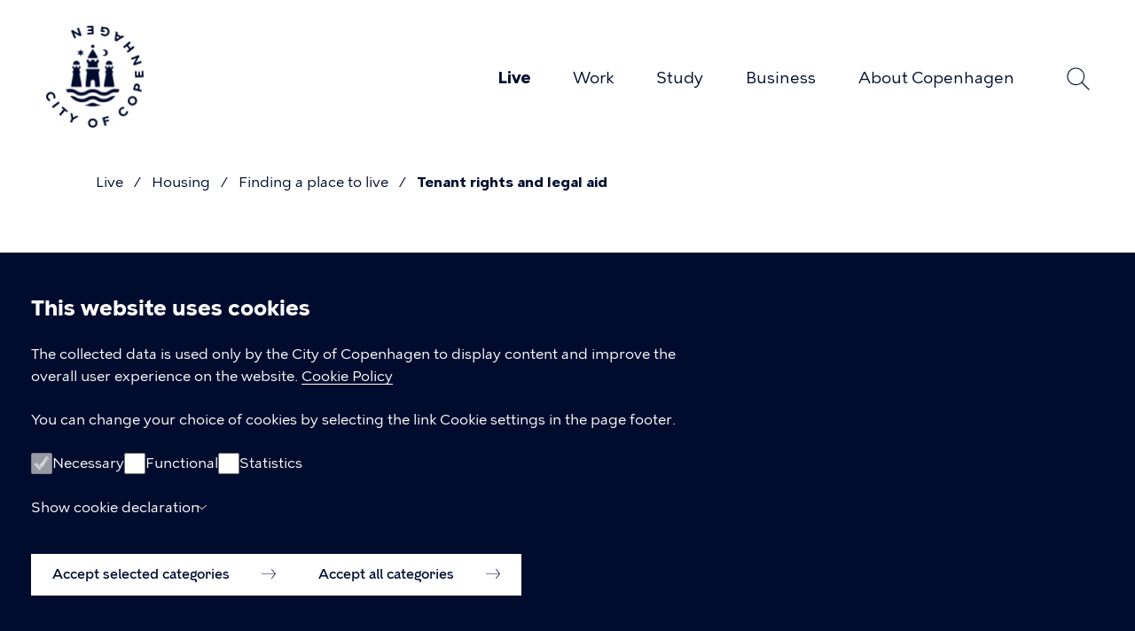

--- FILE ---
content_type: text/html; charset=UTF-8
request_url: https://international.kk.dk/live/housing/finding-a-place-to-live/tenant-rights-and-legal-aid
body_size: 11805
content:
<!DOCTYPE html>
<html lang="en" dir="ltr" prefix="og: https://ogp.me/ns#">
  <head>
    <meta charset="utf-8" />
<meta property="og:type" content="article" />
<meta property="og:image" content="https://international.kk.dk/sites/default/files/kk_open_graph_image/kk-logo_blue.jpg" />
<meta name="description" content="You can seek legal assistance related to housing from relevant organisations for free or for a fee." />
<link rel="canonical" href="https://international.kk.dk/live/housing/finding-a-place-to-live/tenant-rights-and-legal-aid" />
<meta property="og:site_name" content="City of Copenhagen" />
<meta property="og:title" content="Tenant rights and legal aid" />
<meta property="og:description" content="You can seek legal assistance related to housing from relevant organisations for free or for a fee." />
<meta name="Generator" content="Drupal 10 (https://www.drupal.org)" />
<meta name="MobileOptimized" content="width" />
<meta name="HandheldFriendly" content="true" />
<meta name="viewport" content="width=device-width, initial-scale=1.0" />
<meta name="Group" content="Live" />
<meta name="Department" content="The Culture and Leisure Administration" />
<link rel="icon" href="/themes/custom/kkdk_theme/favicon.png" type="image/vnd.microsoft.icon" />

    <title>Tenant rights and legal aid | City of Copenhagen</title>
    <link rel="stylesheet" media="all" href="/sites/default/files/css/css_-Kd1rZgovLepLbzruUCmW-6HdHasSJ-5CahMPQoUjyE.css?delta=0&amp;language=en&amp;theme=kkdk_theme&amp;include=[base64]" />
<link rel="stylesheet" media="all" href="/sites/default/files/css/css__T27n-0m4VNjY06B6QdPB_G4mnf9nnusYIIzQUqk2SU.css?delta=1&amp;language=en&amp;theme=kkdk_theme&amp;include=[base64]" />

    <script src="/sites/default/files/js/js_6t8DnVPPUh753PyYRk8_KIAo9TEPcnkKNbuEr2w9Qx0.js?scope=header&amp;delta=0&amp;language=en&amp;theme=kkdk_theme&amp;include=[base64]"></script>

  </head>
  <body class="has-no-image-banner path-node page-node-type-article color-scheme-10">
    <div style="display: none">
  <svg width="0" height="0" xmlns="http://www.w3.org/2000/svg">
    <defs>
      <mask id="path-2-inside-1_19_19900" fill="white">
        <path fill-rule="evenodd" clip-rule="evenodd"
          d="M16.7059 6.22058H13.397V17.6176H16.5956C16.5956 17.6176 16.5956 17.6176 16.5956 17.6176C16.5985 17.6176 16.6015 17.6176 16.6044 17.6176H16.7059V17.6165C19.0638 17.5665 22 15.9157 22 11.8819C22 7.82705 19.0692 6.25305 16.7059 6.22109V6.22058Z"/>
      </mask>
      <clipPath id="clip0_465_5908">
        <rect width="34" height="34" fill="white"/>
      </clipPath>
    </defs>
  </svg>
</div>

        <a href="#main-content" class="visually-hidden focusable skip-link">
      Skip to main content
    </a>
    
      <div class="dialog-off-canvas-main-canvas" data-off-canvas-main-canvas>
    <div class="layout-container">
  <div class="page-content">
    <header>
        <div class="region region-header">
    <div class="region-header__inner">
      <div class="region-header__menu">
        <div id="block-kkdk-theme-branding" class="block block-system block-system-branding-block">
  
    
        <a href="/" rel="home" class="site-logo" aria-label="City of Copenhagen">
      <img src="https://international.kk.dk/sites/default/files/KBH_Maerke_UK_Blue_RGB_0.png" alt="Home" />
    </a>
    </div>
<button class="menu-toggle btn--menu js-menu-toggle js-search-form-button--close" aria-expanded="false" aria-controls="block-kkdk-theme-primaernavigation">Open menu</button>
<nav aria-labelledby="block-kkdk-theme-primaernavigation-menu" id="block-kkdk-theme-primaernavigation" class="block block-menu navigation mobile-hidden menu--main">
            
  <h1 class="visually-hidden" id="block-kkdk-theme-primaernavigation-menu">Primær navigation</h1>
  

        <div class="top">
      <h2>Menu</h2>
      <button class="menu-search-icon search-form-button search-form-button--toggle js-search-form-button--toggle js-menu-toggle" aria-controls="views-exposed-filter-blocksearch-page-1">Search</button>
      <button class="menu-toggle btn--close js-menu-toggle">Close menu</button>
    </div>
    
        <ul class="menu">
                                                              <li class="menu-item menu-item--collapsed menu-item--active-trail">
        <a href="/live" class="link-animate-on-hover" data-link-text="Live" aria-current="true" data-drupal-link-system-path="node/1">Live</a>
              </li>
                            <li class="menu-item menu-item--collapsed">
        <a href="/work" class="link-animate-on-hover" data-link-text="Work" data-drupal-link-system-path="node/2">Work</a>
              </li>
                            <li class="menu-item menu-item--collapsed">
        <a href="/study" class="link-animate-on-hover" data-link-text="Study" data-drupal-link-system-path="node/3">Study</a>
              </li>
                            <li class="menu-item menu-item--collapsed">
        <a href="/business" class="link-animate-on-hover" data-link-text="Business" data-drupal-link-system-path="node/4">Business</a>
              </li>
                            <li class="menu-item menu-item--collapsed">
        <a href="/about-copenhagen" title="Get information about the administration and political proces in the City of Copenhagen." class="link-animate-on-hover" data-link-text="About Copenhagen" data-drupal-link-system-path="node/1705">About Copenhagen</a>
              </li>
      </ul>
  


  </nav>

  <div class="views-exposed-form block block-views block-views-exposed-filter-blocksearch-page-1 search-form-block search-form-block--collapsible" data-drupal-selector="views-exposed-form-search-page-1" id="block-kkdk-theme-blotlagtformularsearchpage-1">
  <button class="search-form-button search-form-button--toggle js-search-form-button--toggle" aria-controls="views-exposed-filter-blocksearch-page-1">Search</button>
  <div id="views-exposed-filter-blocksearch-page-1" class="search-form js-search-form" aria-expanded="false">
          <form action="/soeg" method="get" id="views-exposed-form-search-page-1" accept-charset="UTF-8">
  <div class="form--inline clearfix">
  <div class="js-form-item form-item js-form-type-search-api-autocomplete form-type-search-api-autocomplete js-form-item-soeg form-item-soeg">
      <label for="edit-soeg">What are you looking for?</label>
        <input placeholder="Search here..." autocomplete="off" data-drupal-selector="edit-soeg" data-search-api-autocomplete-search="search" class="form-autocomplete form-text" data-autocomplete-path="/search_api_autocomplete/search?display=page_1&amp;&amp;filter=soeg" type="text" id="edit-soeg" name="soeg" value="" size="30" maxlength="128" />

        </div>
  <div data-drupal-selector="edit-actions" class="form-actions js-form-wrapper form-wrapper" id="edit-actions"><input data-drupal-selector="edit-submit-search" type="submit" id="edit-submit-search" value="Søg" class="button js-form-submit form-submit" />
</div>

</div>

</form>

        <button class="btn--close search-form-button--close js-search-form-button--close" aria-controls="views-exposed-filter-blocksearch-page-1">Close</button>
  </div>
</div>

      </div>
    </div>
  </div>

      
        <div class="region region-banner">
    <div id="block-kkdk-theme-breadcrumb" class="block block-system block-system-breadcrumb-block">
  
    
        
  <nav class="breadcrumb" role="navigation" aria-labelledby="system-breadcrumb">
    <h1 id="system-breadcrumb" class="visually-hidden">You are here</h1>
    <ol class="breadcrumb__list">
                              
                          
                            <li  class="breadcrumb__item breadcrumb__level--1 js-show-breadcrumb mobile-only">
                          <a data-href="/live"
                 class="breadcrumb__link link-animate-on-hover"
                 data-link-text="Live">&#8943;</a>
                      </li>
         
        <li  class="breadcrumb__item breadcrumb__level--1 js-show-breadcrumb tablet-up-only">
                      <a href="/live"
               class="breadcrumb__link link-animate-on-hover"
               data-link-text="Live">Live</a>
                  </li>
                              
                          
         
        <li  class="breadcrumb__item breadcrumb__level--2 tablet-up-only">
                      <a href="/live/housing"
               class="breadcrumb__link link-animate-on-hover"
               data-link-text="Housing">Housing</a>
                  </li>
                              
                          
         
        <li  class="breadcrumb__item breadcrumb__level--3 breadcrumb__item--second-last tablet-up-only">
                      <a href="/live/housing/finding-a-place-to-live"
               class="breadcrumb__link link-animate-on-hover"
               data-link-text="Finding a place to live ">Finding a place to live </a>
                  </li>
                              
                          
         
        <li  class="breadcrumb__item breadcrumb__level--4 breadcrumb__item--last tablet-up-only">
                      <a href="/live/housing/finding-a-place-to-live/tenant-rights-and-legal-aid"
               class="breadcrumb__link link-animate-on-hover"
               data-link-text="Tenant rights and legal aid">Tenant rights and legal aid</a>
                  </li>
          </ol>
  </nav>

  </div>
<div data-drupal-messages-fallback class="hidden"></div>
<div id="block-kkdk-theme-banner" class="block block-kk-base block-kk-base-banner">
  
    
      
<article class="node node--type-article node--view-mode-banner">
  
  
  
</article>

  </div>

  </div>

    </header>

    <main>
      <a id="main-content" tabindex="-1"></a>      <section class="layout-content">
        
      </section>
      <section class="layout-content layout--two-columns">
          <div class="region region-content-header">
    <div id="block-kkdk-theme-kobenhavnermaerket" class="block block-kk-base block-kk-base-cph-brand">
  
    
      
  </div>
<div id="block-kkdk-theme-page-title" class="block block-core block-page-title-block">
  
    
      
  <h1 class="page-title"><span class="field field--name-title field--type-string field--label-hidden">Tenant rights and legal aid</span>
</h1>


  </div>

  </div>

        <div class="layout-inner-content">
            <div class="region region-content">
    
<article class="node node--type-article node--view-mode-full">

  
    

  
  <div class="node__content">
    
            <div class="field field--name-teaser field--type-string field--label-hidden field__item">You can seek legal assistance related to housing from relevant organisations for free or for a fee.</div>
      
      <div class="field field--name-paragraphs field--type-entity-reference-revisions field--label-hidden field__items">
              <div class="field__item">  <div class="paragraph paragraph--type--text paragraph--view-mode--default">
          
            <div class="clearfix text-formatted field field--name-text field--type-text-long field--label-hidden field__item"><p>Tenants (or renters) in Denmark are protected by The&nbsp;Danish Rent Act.&nbsp;If you have been scammed or face problems with your landlord, you can seek help from the following&nbsp;organisations:&nbsp; &nbsp;</p>
<h2>The Rent Control&nbsp;Board (Huslejenævn)&nbsp;</h2>
<p>The Rent Control Board&nbsp;('Huslejenævn' in Danish)&nbsp;settles disputes between landlords and tenants. Landlords and tenants pay a fee to bring a case to the board.&nbsp;</p>
<p>Examples of cases that can be settled by The Rent Control Board:</p>
<ul>
<li>The amount of rent in residential tenancies and in mixed commercial and residential tenancies</li>
<li>Rent increases according to the rules on cost-determined rent</li>
<li>Rental value increases</li>
<li>Tax and duty increases</li>
<li>Increases due to improvements and improvement notifications</li>
<li>Landlord's and tenant's duty for maintenance</li>
<li>Disagreement about the tenant's duty to repair in connection with eviction and cases about repayment of the deposit</li>
<li>Tenant's right to carry out improvement works in the apartment against compensation</li>
<li>Utilities accounts such as water and heating bills</li>
<li>Tenant's disregard of good manners and order in the property. Only the landlord can bring in these types of cases.</li>
</ul>
<p><a href="https://international.kk.dk/the-rent-board-control">Learn more about The Rent Control Board in Copenhagen here.&nbsp;</a></p>
<p>​<a href="/node/2019">Read more about typical renting costs in Copenhagen&nbsp;here.</a></p>
<h2>Copenhagen Legal Aid (Retshjælp)&nbsp;</h2>
<p>If you need free legal aid with contracts or other issues on renting a home, you can contact Copenhagen Legal Aid (Retshjælp in Danish). You need to fulfil&nbsp;certain conditions to receive&nbsp;free legal aid:</p>
<ul>
<li>Your personal income must not exceed DKK 344,000 (2021) a year before tax if you are single</li>
<li>​If you are married or living with a partner, your joint income must not exceed DKK 437,000 (2021) a year before tax.</li>
</ul>
<p><a href="https://www.copenhagenlegalaid.com/front-page">Read more about&nbsp;Copenhagen Legal Aid</a></p>
<h2>&nbsp;</h2>
</div>
      
      </div>
</div>
          </div>
  
  </div>

</article>

  </div>

          
        </div>

                  <aside class="layout-sidebar">
              <div class="region region-sidebar">
    <div id="block-kkdkcontentsidebar" class="block block-kkdk-base block-kkdk-base-content-sidebar">
  
    
        <nav class="paragraph paragraph--type--lower-level-menu paragraph--view-mode--default" aria-label="Undermenu">
          
            <div class="field field--name-lower-level-menu field--type-kkdk-field-lower-level-menu field--label-hidden field__item">


          <h2 class="lower-level-menu-title">Read more</h2>
                                                          <div class="menu lower-menu-children">
                                                        <div class="menu-item">
          <a href="/live/housing/finding-a-place-to-live/find-your-home-in-copenhagen" class="small-arrow-animate-on-hover" >
            <span>Find your home in Copenhagen</span>
          </a>
        </div>
                                                                      <div class="menu-item">
          <a href="/live/housing/finding-a-place-to-live/renting-in-copenhagen" class="small-arrow-animate-on-hover" >
            <span>Renting in Copenhagen</span>
          </a>
        </div>
                                                    <div id="filter-menu-inner" class="filter-menu__inner">
                                    <div class="current-menu-item menu-item">
          <a href="/live/housing/finding-a-place-to-live/tenant-rights-and-legal-aid" class="small-arrow-animate-on-hover" aria-current="page">
            <span>Tenant rights and legal aid</span>
          </a>
        </div>
                                                            <div id="filter-menu-inner-desktop" class="filter-menu__inner--desktop">
                            <div class="menu-item">
          <a href="/live/housing/finding-a-place-to-live/neighbourhoods-in-copenhagen" class="small-arrow-animate-on-hover" >
            <span>Neighbourhoods in Copenhagen</span>
          </a>
        </div>
                                                                      <div class="menu-item">
          <a href="/live/housing/finding-a-place-to-live/housing-benefits-boligstotte" class="small-arrow-animate-on-hover" >
            <span>Housing benefits (boligstøtte)</span>
          </a>
        </div>
                                                                      <div class="menu-item">
          <a href="/live/housing/finding-a-place-to-live/buying-a-home" class="small-arrow-animate-on-hover" >
            <span>Buying a home</span>
          </a>
        </div>
                                                                      <div class="menu-item">
          <a href="/live/housing/finding-a-place-to-live/loan-for-housing-deposit-beboerindskud" class="small-arrow-animate-on-hover" >
            <span>Loan for housing deposit (beboerindskud)</span>
          </a>
        </div>
                          </div>
                  </div>
                <button class="filter-menu__mobile-trigger filter-menu__desktop-trigger"
                aria-expanded="false"
                aria-controls="filter-menu-inner filter-menu-inner-desktop">
          <span class="see-more">See more</span>
          <span class="see-less">See less</span>
          <span class="trigger-arrow"></span>
        </button>
                    </div>
      
                      

</div>
      
      </nav>

  </div>

  </div>

          </aside>
              </section>    </main>
  </div>
      <footer>
        <div class="region region-footer">
    <div class="kkdk-site-footer">
  <div class="kkdk-site-footer-gfx" data-kk-animate="fade-in-up">
      </div>

  <div class="kkdk-site-footer__inner layout-content" data-kk-animate="fade-in-right">
    <div class="footer-column-left">
      <div class="kkdk-site-footer__free-text">
                  <h2 class="footer-title">Copenhagen Citizen Service</h2>
              </div>
      <div class="kkdk-site-footer__contact">
                  <div class="kkdk-site-footer__contact__phone">
            <svg aria-hidden="true" role="presentation" class="svg svg-phone" height="24" width="24" xmlns="http://www.w3.org/2000/svg" viewBox="0 0 24 24">
<path fill="none" stroke="currentColor" stroke-miterlimit="10" d="M16.27 21.25c-.18 0-.38-.01-.58-.03-1.15-.12-2.36-.59-3.62-1.38-1.58-1-3.19-2.51-4.76-4.48-2.27-2.84-3.49-5.4-3.63-7.63-.1-1.63.42-2.74.9-3.2l.66-.58 1.33-1.03c.13-.1.29-.16.46-.16.22 0 .42.09.56.26.01.02 3.03 3.64 3.03 3.64.11.16.16.3.16.44 0 .19-.09.38-.24.51L9.19 8.66l-.69.6c-.67.51-.17 1.41.39 2.28.92 1.41 1.97 2.56 2.68 3.27 1.09 1.08 1.66 1.56 2.15 1.56.16 0 .31-.05.46-.17l.74-.52 1.34-1.03a.738.738 0 0 1 1.01.11c.02.03 2.89 3.51 2.92 3.55.11.16.16.3.16.44 0 .21-.1.4-.27.54l-1.33 1.03-.76.51c-.27.21-.85.43-1.71.43Z"/>
</svg>
                        <span>
              <a href="tel:+4533663366" class="link-animate-on-hover" target="_blank">              <span class="visually-hidden">Phone</span>
              33 66 33 66
            </a>
            </span>
          </div>
                                  <div class="kkdk-site-footer__contact__id-number">CVR-number <span>64942212</span></div>
              </div>
    </div>

    <div class="kkdk-site-footer__menu footer-column-right">
      <h2 class="footer-menu-title">Links</h2>
      
              <ul class="kk-footer-menu menu">
                          <li class="menu-item">
          <a href="https://lifeindenmark.borger.dk/settle-in-denmark/ics-international-citizen-service" class="small-arrow-animate-on-hover" ><span>International Citizen Service (ICS)</span></a>
                  </li>
                      <li class="menu-item">
          <a href="http://ihcph.kk.dk/" class="small-arrow-animate-on-hover" ><span>International House Copenhagen</span></a>
                  </li>
                      <li class="menu-item">
          <a href="https://www.was.digst.dk/international-kk-dk" class="small-arrow-animate-on-hover" ><span>Accessibility statement (in Danish)</span></a>
                  </li>
                      <li class="menu-item">
          <a href="http://www.kk.dk/" class="small-arrow-animate-on-hover" ><span>www.kk.dk (Danish website)</span></a>
                  </li>
                      <li class="menu-item">
          <a href="https://was.digst.dk/www-international-kk-dk" class="small-arrow-animate-on-hover" ><span>Accessibility statement</span></a>
                  </li>
                      <li class="menu-item">
          <a href="/cookie-policy" class="small-arrow-animate-on-hover" ><span>Cookie policy</span></a>
                  </li>
            </ul>
  


    </div>

          <div class="kkdk-site-footer__social footer-column-left">
                  <a href="https://www.facebook.com/koebenhavnskommune" aria-label="Facebook" target="_blank"><svg aria-hidden="true" role="presentation" class="svg sgv-facebook" width="26" height="26" viewBox="0 0 26 26" fill="none" xmlns="http://www.w3.org/2000/svg">
  <path d="M26 13C26 5.82029 20.1797 0 13 0C5.82029 0 0 5.82029 0 13C0 19.4886 4.75389 24.8668 10.9688 25.8421V16.7578H7.66797V13H10.9688V10.1359C10.9688 6.87781 12.9096 5.07812 15.879 5.07812C17.3014 5.07812 18.7891 5.33203 18.7891 5.33203V8.53125H17.1498C15.535 8.53125 15.0312 9.53342 15.0312 10.5615V13H18.6367L18.0604 16.7578H15.0312V25.8421C21.2461 24.8668 26 19.4886 26 13Z" fill="#000C2E"/>
</svg>
</a>
                                  <a href="https://www.linkedin.com/company/164656?trk=tyah&amp;trkInfo=clickedVertical%3Acompany%2CentityType%3AentityHistoryName%2CclickedEnt" aria-label="Linkedin" target="_blank"><svg aria-hidden="true" role="presentation" class="svg sgv-linkedin" width="24" height="24" viewBox="0 0 24 24" fill="none" xmlns="http://www.w3.org/2000/svg">
  <path d="M11.9953 0.00750675C15.4014 0.00750675 18.8075 0.01687 22.2135 1.61093e-05C23.1208 -0.00372921 23.8557 0.646083 23.9775 1.44384C23.9906 1.53185 23.9981 1.62174 23.9981 1.71163C24 8.57305 24 15.4345 23.9981 22.2959C23.9981 23.206 23.2745 23.9588 22.3691 23.9981C22.3091 24 22.2492 24 22.1892 24C15.392 24 8.59486 24 1.79583 24C0.942904 24 0.298055 23.5412 0.0731079 22.7678C0.0262438 22.6049 0.00187456 22.4307 0 22.2603C0 15.4232 0 8.58429 0 1.74533C0 0.771552 0.732953 0.0206154 1.70772 0.00937941C2.53253 1.61094e-05 3.35546 0.00750675 4.1784 0.00750675C6.78404 0.00750675 9.38968 0.00750675 11.9953 0.00750675ZM12.7976 10.5431C12.7976 10.0637 12.7883 9.65357 12.8014 9.24159C12.807 9.04121 12.7508 8.96818 12.5371 8.97005C11.5567 8.98129 10.5763 8.98316 9.59588 8.97005C9.36156 8.96631 9.30907 9.04309 9.30907 9.26406C9.31469 12.912 9.31469 16.5581 9.30907 20.206C9.30907 20.4289 9.36718 20.5075 9.59775 20.5038C10.6156 20.4925 11.6335 20.4925 12.6514 20.5038C12.8782 20.5056 12.942 20.4382 12.9401 20.2098C12.9307 18.3745 12.9307 16.5393 12.9382 14.7041C12.9401 14.324 12.9645 13.9401 13.0301 13.5674C13.1688 12.7921 13.5212 12.1629 14.3516 11.9551C14.601 11.8933 14.869 11.8783 15.1277 11.882C15.9938 11.8914 16.5224 12.2922 16.7136 13.1423C16.8167 13.5974 16.8561 14.073 16.8598 14.5412C16.8748 16.4289 16.8692 18.3165 16.8617 20.2041C16.8617 20.4232 16.9179 20.5075 17.1522 20.5056C18.1701 20.4944 19.188 20.4963 20.2059 20.5056C20.4233 20.5075 20.4833 20.4363 20.4833 20.2229C20.4758 18.1929 20.4777 16.1629 20.4815 14.133C20.4833 13.3015 20.4402 12.4738 20.249 11.6611C19.9884 10.5506 19.4767 9.60489 18.3857 9.11612C17.3022 8.6311 16.1662 8.5356 15.0152 8.83522C14.0761 9.08241 13.3581 9.66294 12.7976 10.5431ZM3.51668 14.7322C3.51668 16.5674 3.51855 18.4008 3.51293 20.236C3.51293 20.4232 3.55229 20.5056 3.75662 20.5038C4.8045 20.4963 5.85238 20.4963 6.90026 20.5038C7.08959 20.5056 7.14208 20.4326 7.14208 20.251C7.13833 16.5749 7.13833 12.8989 7.14208 9.22286C7.14208 9.02062 7.07272 8.97193 6.88151 8.97193C5.84863 8.97942 4.81575 8.98129 3.78286 8.97005C3.55979 8.96818 3.51105 9.04121 3.51105 9.25095C3.52042 11.0787 3.51668 12.9064 3.51668 14.7322ZM5.32375 7.43822C6.48223 7.43822 7.41014 6.51874 7.41201 5.3708C7.41389 4.20601 6.48598 3.27155 5.32938 3.26968C4.16527 3.26968 3.24486 4.19477 3.24486 5.36331C3.24674 6.51874 4.16715 7.43635 5.32375 7.43822Z" fill="#000C2E"/>
</svg>
</a>
                          <a href="https://www.instagram.com/koebenhavnskommune/" aria-label="Instagram" target="_blank"><svg aria-hidden="true" role="presentation" class="svg sgv-instagram" width="24" height="25" viewBox="0 0 24 25" fill="none" xmlns="http://www.w3.org/2000/svg">
  <path d="M11.9995 2.2522C15.2037 2.2522 15.5829 2.2651 16.8485 2.32514C18.0183 2.38072 18.6538 2.58415 19.0767 2.75534C19.6369 2.9821 20.0365 3.25302 20.4566 3.69016C20.8768 4.1278 21.1368 4.5441 21.354 5.12762C21.5184 5.56823 21.7137 6.23015 21.767 7.44879C21.8246 8.76667 21.837 9.16213 21.837 12.5C21.837 15.8379 21.8246 16.2328 21.767 17.5512C21.7137 18.7698 21.5184 19.4318 21.354 19.8724C21.1363 20.4559 20.8763 20.8722 20.4566 21.3098C20.0365 21.7475 19.6369 22.0184 19.0767 22.2446C18.6538 22.4158 18.0183 22.6193 16.8485 22.6748C15.5834 22.7349 15.2037 22.7478 11.9995 22.7478C8.7953 22.7478 8.41567 22.7349 7.15056 22.6748C5.98071 22.6193 5.34529 22.4158 4.92232 22.2446C4.36216 22.0179 3.96253 21.747 3.54241 21.3098C3.1223 20.8722 2.86222 20.4559 2.64502 19.8724C2.48069 19.4318 2.2854 18.7698 2.23205 17.5512C2.17441 16.2333 2.16203 15.8379 2.16203 12.5C2.16203 9.16213 2.17441 8.76716 2.23205 7.44879C2.2854 6.23015 2.48069 5.56823 2.64502 5.12762C2.8627 4.5441 3.12277 4.1278 3.54241 3.69016C3.96253 3.25252 4.36216 2.9816 4.92232 2.75534C5.34529 2.58415 5.98071 2.38072 7.15056 2.32514C8.41615 2.2651 8.7953 2.2522 11.9995 2.2522ZM11.9995 0C8.74052 0 8.33184 0.0143895 7.05196 0.0754207C5.77494 0.135956 4.90279 0.347332 4.13925 0.656458C3.34998 0.976004 2.68074 1.40322 2.01389 2.09838C1.34704 2.79305 0.936451 3.49019 0.630175 4.31188C0.333426 5.10727 0.130512 6.0158 0.0724011 7.34608C0.0138134 8.67934 0 9.10507 0 12.5C0 15.8949 0.0138134 16.3207 0.0724011 17.6539C0.130512 18.9842 0.333426 19.8927 0.630175 20.6881C0.936927 21.5103 1.34704 22.2074 2.01437 22.9021C2.6817 23.5973 3.35045 24.0245 4.13972 24.344C4.90279 24.6532 5.77541 24.8645 7.05244 24.9251C8.33231 24.9861 8.741 25.0005 12 25.0005C15.259 25.0005 15.6677 24.9861 16.9476 24.9251C18.2246 24.8645 19.0972 24.6532 19.8603 24.344C20.6495 24.0245 21.3188 23.5973 21.9856 22.9021C22.653 22.2069 23.0631 21.5103 23.3698 20.6881C23.6666 19.8932 23.8695 18.9842 23.9276 17.6539C23.9862 16.3207 24 15.8949 24 12.5C24 9.10507 23.9862 8.67934 23.9276 7.34608C23.8695 6.0158 23.6666 5.10678 23.3698 4.31188C23.0631 3.4897 22.653 2.79255 21.9856 2.09789C21.3183 1.40273 20.6495 0.975508 19.8603 0.655962C19.0963 0.347332 18.2241 0.135956 16.9471 0.0754207C15.6672 0.0143895 15.2585 0 11.9995 0Z" fill="black"/>
  <path d="M12.5004 6.08203C8.9551 6.08203 6.08167 8.95596 6.08167 12.5007C6.08167 16.0455 8.95559 18.9194 12.5004 18.9194C16.0451 18.9194 18.9191 16.0455 18.9191 12.5007C18.9191 8.95596 16.0456 6.08203 12.5004 6.08203ZM12.5004 16.6672C10.199 16.6672 8.33387 14.8016 8.33387 12.5007C8.33387 10.1994 10.1995 8.33423 12.5004 8.33423C14.8012 8.33423 16.6669 10.1999 16.6669 12.5007C16.6669 14.8021 14.8017 16.6672 12.5004 16.6672Z" fill="black"/>
  <path d="M19.1727 7.32808C20.0011 7.32808 20.6727 6.65652 20.6727 5.8281C20.6727 4.99969 20.0011 4.32812 19.1727 4.32812C18.3443 4.32812 17.6727 4.99969 17.6727 5.8281C17.6727 6.65652 18.3443 7.32808 19.1727 7.32808Z" fill="black"/>
</svg>
</a>
              </div>
      </div>

</div>

  </div>

    </footer>
  
</div>
  </div>

    
    <script type="application/json" data-drupal-selector="drupal-settings-json">{"path":{"baseUrl":"\/","pathPrefix":"","currentPath":"node\/2020","currentPathIsAdmin":false,"isFront":false,"currentLanguage":"en"},"pluralDelimiter":"\u0003","suppressDeprecationErrors":true,"ajaxPageState":{"libraries":"[base64]","theme":"kkdk_theme","theme_token":null},"ajaxTrustedUrl":{"\/soeg":true},"eu_cookie_compliance":{"cookie_policy_version":"2.0","popup_enabled":true,"popup_agreed_enabled":false,"popup_hide_agreed":false,"popup_clicking_confirmation":false,"popup_scrolling_confirmation":false,"popup_html_info":"\u003Caside class=\u0022eu-cookie-compliance-banner eu-cookie-compliance-banner-info eu-cookie-compliance-banner--categories\u0022\u003E\n    \u003Cdiv data-nosnippet=\u0022true\u0022 class=\u0022popup-content info eu-cookie-compliance-content\u0022\u003E\n    \u003Ch1 class=\u0022visually-hidden\u0022\u003ECookie settings\u003C\/h1\u003E\n    \u003Cdiv id=\u0022popup-text\u0022 class=\u0022eu-cookie-compliance-message\u0022\u003E\n      \u003Ch2\u003EThis website uses cookies\u003C\/h2\u003E\n\u003Cp\u003EThe collected data is used only by the City of Copenhagen to display content and improve the overall user experience on the website. \u003Ca href=\u0022\/cookie-policy\u0022\u003ECookie Policy\u003C\/a\u003E\u003C\/p\u003E\n\u003Cp\u003EYou can change your choice of cookies by selecting the link Cookie settings in the page footer.\u003C\/p\u003E\n\n    \u003C\/div\u003E\n\n          \u003Cdiv id=\u0022eu-cookie-compliance-categories\u0022 class=\u0022eu-cookie-compliance-categories\u0022\u003E\n        \u003Cdiv class=\u0022kk-eu-cookie_category-control-list\u0022\u003E\n                      \u003Cdiv class=\u0022eu-cookie-compliance-category\u0022\u003E\n              \u003Cdiv class=\u0022eu-cookie-compliance-category--form-control\u0022\u003E\n                \u003Cinput type=\u0022checkbox\u0022 name=\u0022cookie-categories\u0022 id=\u0022cookie-category-necessary\u0022\n                     value=\u0022necessary\u0022\n                      checked                       disabled  \u003E\n                \u003Clabel for=\u0022cookie-category-necessary\u0022\u003ENecessary\u003C\/label\u003E\n              \u003C\/div\u003E\n            \u003C\/div\u003E\n                      \u003Cdiv class=\u0022eu-cookie-compliance-category\u0022\u003E\n              \u003Cdiv class=\u0022eu-cookie-compliance-category--form-control\u0022\u003E\n                \u003Cinput type=\u0022checkbox\u0022 name=\u0022cookie-categories\u0022 id=\u0022cookie-category-functional\u0022\n                     value=\u0022functional\u0022\n                                           \u003E\n                \u003Clabel for=\u0022cookie-category-functional\u0022\u003EFunctional\u003C\/label\u003E\n              \u003C\/div\u003E\n            \u003C\/div\u003E\n                      \u003Cdiv class=\u0022eu-cookie-compliance-category\u0022\u003E\n              \u003Cdiv class=\u0022eu-cookie-compliance-category--form-control\u0022\u003E\n                \u003Cinput type=\u0022checkbox\u0022 name=\u0022cookie-categories\u0022 id=\u0022cookie-category-statistics\u0022\n                     value=\u0022statistics\u0022\n                                           \u003E\n                \u003Clabel for=\u0022cookie-category-statistics\u0022\u003EStatistics\u003C\/label\u003E\n              \u003C\/div\u003E\n            \u003C\/div\u003E\n                  \u003C\/div\u003E\n\n        \u003Cdiv class=\u0022kk-accordion\u0022\u003E\n          \u003Cdetails class=\u0022kk-accordion__details\u0022\u003E\n            \u003Csummary class=\u0022kk-accordion__summary\u0022\u003E\n              \u003Cp class=\u0022kk-accordion__summary--headline\u0022\u003EShow cookie declaration\u003C\/p\u003E\n              \u003Cdiv class=\u0022kk-accordion__summary-visual\u0022 aria-hidden=\u0022true\u0022\u003E\n                \u003Csvg aria-hidden=\u0022true\u0022 role=\u0022presentation\u0022 class=\u0022svg svg-chevron\u0022 width=\u00225\u0022 height=\u002211\u0022 viewBox=\u00220 0 5 11\u0022 fill=\u0022none\u0022 xmlns=\u0022http:\/\/www.w3.org\/2000\/svg\u0022\u003E\n  \u003Cpath fill-rule=\u0022evenodd\u0022 clip-rule=\u0022evenodd\u0022 d=\u0022M.101876 0.117061C0.23771 -0.0396713 0.457942 -0.0396713 0.593776 0.117061L4.76769 4.93311C4.90352 5.08985 4.90352 5.34396 4.76769 5.50069L0.593776 10.3167C0.457942 10.4735 0.23771 10.4735 0.101876 10.3167C-0.0339586 10.16 -0.0339586 9.9059 0.101876 9.74917L4.02984 5.2169L0.101876 0.684638C-0.0339586 0.527906 -0.0339586 0.273793 0.101876 0.117061Z\u0022 fill=\u0022currentColor\u0022\/\u003E\n\u003C\/svg\u003E\n              \u003C\/div\u003E\n            \u003C\/summary\u003E\n            \u003Cdiv class=\u0022kk-accordion__text\u0022\u003E\n                              \u003Cdiv class=\u0022kk-eu-cookie_category\u0022\u003E\n                  \u003Ch3 class=\u0022kk-eu-cookie_category-title\u0022\u003ENecessary\u003C\/h3\u003E\n                  \u003Cdiv class=\u0022kk-eu-cookie_category-description\u0022\u003ENecessary cookies activate basic features like rejecting cookies and access to secured content.\u003Cdiv class=\u0022kk-eu-cookie_category-details\u0022\u003E\u003Ctable\u003E\u003Cthead\u003E\u003Ctr\u003E\u003Cth\u003ECookie name\u003C\/th\u003E\u003Cth\u003EProvider\u003C\/th\u003E\u003Cth\u003EDescription\u003C\/th\u003E\u003Cth\u003EDuration\u003C\/th\u003E\u003C\/tr\u003E\u003C\/thead\u003E\u003Ctbody\u003E\u003Ctr\u003E\u003Ctd\u003Ecookie-agreed-categories\u003Cbr\u003Ecookie-agreed-version\u003Cbr\u003Ecookie-agreed\u003C\/td\u003E\u003Ctd\u003ECity of Copenhagen website\u003C\/td\u003E\u003Ctd\u003EAllows you to save your cookie preferences for this website\u003C\/td\u003E\u003Ctd\u003E100 days\u003C\/td\u003E\u003C\/tr\u003E\u003Ctr\u003E\u003Ctd\u003Ecrisis-banner-close\u003C\/td\u003E\u003Ctd\u003ECity of Copenhagen website\u003C\/td\u003E\u003Ctd\u003EAllows the closing of a banner for the duration of your visit\u003C\/td\u003E\u003Ctd\u003EUntil the end of your visit to this website\u003C\/td\u003E\u003C\/tr\u003E\u003Ctr\u003E\u003Ctd\u003ESESS-32-digits-and-letters\u003C\/td\u003E\u003Ctd\u003ECity of Copenhagen website\u003C\/td\u003E\u003Ctd\u003EAllows an editor access to secured content\u003C\/td\u003E\u003Ctd\u003E11 hours\u003C\/td\u003E\u003C\/tr\u003E\u003C\/tbody\u003E\u003C\/table\u003E\u003C\/div\u003E\u003C\/div\u003E\n                \u003C\/div\u003E\n                              \u003Cdiv class=\u0022kk-eu-cookie_category\u0022\u003E\n                  \u003Ch3 class=\u0022kk-eu-cookie_category-title\u0022\u003EFunctional\u003C\/h3\u003E\n                  \u003Cdiv class=\u0022kk-eu-cookie_category-description\u0022\u003EFunctional cookies enable features such as displaying video and interactive maps.\u003Cdiv class=\u0022kk-eu-cookie_category-details\u0022\u003E\u003Ctable\u003E\u003Cthead\u003E\u003Ctr\u003E\u003Cth\u003ECookie name\u003C\/th\u003E\u003Cth\u003EProvider\u003C\/th\u003E\u003Cth\u003EDescription\u003C\/th\u003E\u003Cth\u003EDuration\u003C\/th\u003E\u003C\/tr\u003E\u003C\/thead\u003E\u003Ctbody\u003E\u003Ctr\u003E\u003Ctd\u003Ead_session_id\u003C\/td\u003E\u003Ctd\u003ETwentyThree\u003C\/td\u003E\u003Ctd\u003EAllows you to view video on our video platform video.kk.dk\u003C\/td\u003E\u003Ctd\u003EUntil the end of your visit to this website\u003C\/td\u003E\u003C\/tr\u003E\u003Ctr\u003E\u003Ctd\u003EJSESSIONID\u003C\/td\u003E\u003Ctd\u003ESeptima\u003C\/td\u003E\u003Ctd\u003EAllows you to view and use our city maps\u003C\/td\u003E\u003Ctd\u003EUntil the end of your visit to this website\u003C\/td\u003E\u003C\/tr\u003E\u003C\/tbody\u003E\u003C\/table\u003E\u003C\/div\u003E\u003C\/div\u003E\n                \u003C\/div\u003E\n                              \u003Cdiv class=\u0022kk-eu-cookie_category\u0022\u003E\n                  \u003Ch3 class=\u0022kk-eu-cookie_category-title\u0022\u003EStatistics\u003C\/h3\u003E\n                  \u003Cdiv class=\u0022kk-eu-cookie_category-description\u0022\u003EStatistical cookies allow the City of Copenhagen to obtain knowledge about the use of this website by gathering and analysing information for the improvement of the general user experience.\u003Cdiv class=\u0022kk-eu-cookie_category-details\u0022\u003E\u003Ctable\u003E\u003Cthead\u003E\u003Ctr\u003E\u003Cth\u003ECookie name\u003C\/th\u003E\u003Cth\u003EProvider\u003C\/th\u003E\u003Cth\u003EDescription\u003C\/th\u003E\u003Cth\u003EDuration\u003C\/th\u003E\u003C\/tr\u003E\u003C\/thead\u003E\u003Ctbody\u003E\u003Ctr\u003E\u003Ctd\u003EAWSELBCORS\u003C\/td\u003E\u003Ctd\u003ESiteimprove\u003C\/td\u003E\u003Ctd\u003EAllows the gathering of statistics on the general use of this website\u003C\/td\u003E\u003Ctd\u003EUntil the end of your visit to this website\u003C\/td\u003E\u003C\/tr\u003E\u003Ctr\u003E\u003Ctd\u003Enmstat\u003C\/td\u003E\u003Ctd\u003ESiteimprove\u003C\/td\u003E\u003Ctd\u003EAllows the gathering of statistics on visiting behaviour\u003C\/td\u003E\u003Ctd\u003E1000 days\u003C\/td\u003E\u003C\/tr\u003E\u003C\/tbody\u003E\u003C\/table\u003E\u003C\/div\u003E\u003C\/div\u003E\n                \u003C\/div\u003E\n                          \u003C\/div\u003E\n          \u003C\/details\u003E\n        \u003C\/div\u003E\n      \u003C\/div\u003E\n    \n  \u003C\/div\u003E\n  \u003Cdiv data-nosnippet=\u0022true\u0022 class=\u0022eu-cookie-compliance-categories-buttons\u0022\u003E\n          \u003Cbutton type=\u0022button\u0022\n              class=\u0022eu-cookie-compliance-save-preferences-button\u0022\u003EAccept selected categories \u003Csvg class=\u0022svg svg-arrow\u0022 width=\u002216\u0022 height=\u002211\u0022 viewBox=\u00220 0 16 11\u0022 fill=\u0022none\u0022 role=\u0022presentation\u0022 aria-hidden=\u0022true\u0022 xmlns=\u0022http:\/\/www.w3.org\/2000\/svg\u0022\u003E\n  \u003Cpath fill-rule=\u0022evenodd\u0022 clip-rule=\u0022evenodd\u0022 d=\u0022M11.6435 0.123916C11.5086 -0.0413055 11.2899 -0.0413055 11.155 0.123916C11.0201 0.289138 11.0201 0.557016 11.155 0.722238L14.7565 5.13368H0.368429C0.164951 5.13368 0 5.29784 0 5.50034C0 5.70285 0.164951 5.86701 0.368429 5.86701H14.756L11.155 10.2778C11.0201 10.443 11.0201 10.7109 11.155 10.8761C11.2899 11.0413 11.5086 11.0413 11.6435 10.8761L15.7883 5.79916C15.9232 5.63394 15.9232 5.36606 15.7883 5.20084L11.6435 0.123916Z\u0022 fill=\u0022currentColor\u0022\/\u003E\n\u003C\/svg\u003E\n\u003C\/button\u003E\n        \u003Cdiv id=\u0022popup-buttons\u0022\n         class=\u0022eu-cookie-compliance-buttons eu-cookie-compliance-has-categories\u0022\u003E\n      \u003Cbutton type=\u0022button\u0022\n              class=\u0022agree-button eu-cookie-compliance-default-button\u0022\u003EAccept all categories \u003Csvg class=\u0022svg svg-arrow\u0022 width=\u002216\u0022 height=\u002211\u0022 viewBox=\u00220 0 16 11\u0022 fill=\u0022none\u0022 role=\u0022presentation\u0022 aria-hidden=\u0022true\u0022 xmlns=\u0022http:\/\/www.w3.org\/2000\/svg\u0022\u003E\n  \u003Cpath fill-rule=\u0022evenodd\u0022 clip-rule=\u0022evenodd\u0022 d=\u0022M11.6435 0.123916C11.5086 -0.0413055 11.2899 -0.0413055 11.155 0.123916C11.0201 0.289138 11.0201 0.557016 11.155 0.722238L14.7565 5.13368H0.368429C0.164951 5.13368 0 5.29784 0 5.50034C0 5.70285 0.164951 5.86701 0.368429 5.86701H14.756L11.155 10.2778C11.0201 10.443 11.0201 10.7109 11.155 10.8761C11.2899 11.0413 11.5086 11.0413 11.6435 10.8761L15.7883 5.79916C15.9232 5.63394 15.9232 5.36606 15.7883 5.20084L11.6435 0.123916Z\u0022 fill=\u0022currentColor\u0022\/\u003E\n\u003C\/svg\u003E\n\u003C\/button\u003E\n    \u003C\/div\u003E\n  \u003C\/div\u003E\n\u003C\/aside\u003E","use_mobile_message":false,"mobile_popup_html_info":"\u003Caside class=\u0022eu-cookie-compliance-banner eu-cookie-compliance-banner-info eu-cookie-compliance-banner--categories\u0022\u003E\n    \u003Cdiv data-nosnippet=\u0022true\u0022 class=\u0022popup-content info eu-cookie-compliance-content\u0022\u003E\n    \u003Ch1 class=\u0022visually-hidden\u0022\u003ECookie settings\u003C\/h1\u003E\n    \u003Cdiv id=\u0022popup-text\u0022 class=\u0022eu-cookie-compliance-message\u0022\u003E\n      \n    \u003C\/div\u003E\n\n          \u003Cdiv id=\u0022eu-cookie-compliance-categories\u0022 class=\u0022eu-cookie-compliance-categories\u0022\u003E\n        \u003Cdiv class=\u0022kk-eu-cookie_category-control-list\u0022\u003E\n                      \u003Cdiv class=\u0022eu-cookie-compliance-category\u0022\u003E\n              \u003Cdiv class=\u0022eu-cookie-compliance-category--form-control\u0022\u003E\n                \u003Cinput type=\u0022checkbox\u0022 name=\u0022cookie-categories\u0022 id=\u0022cookie-category-necessary\u0022\n                     value=\u0022necessary\u0022\n                      checked                       disabled  \u003E\n                \u003Clabel for=\u0022cookie-category-necessary\u0022\u003ENecessary\u003C\/label\u003E\n              \u003C\/div\u003E\n            \u003C\/div\u003E\n                      \u003Cdiv class=\u0022eu-cookie-compliance-category\u0022\u003E\n              \u003Cdiv class=\u0022eu-cookie-compliance-category--form-control\u0022\u003E\n                \u003Cinput type=\u0022checkbox\u0022 name=\u0022cookie-categories\u0022 id=\u0022cookie-category-functional\u0022\n                     value=\u0022functional\u0022\n                                           \u003E\n                \u003Clabel for=\u0022cookie-category-functional\u0022\u003EFunctional\u003C\/label\u003E\n              \u003C\/div\u003E\n            \u003C\/div\u003E\n                      \u003Cdiv class=\u0022eu-cookie-compliance-category\u0022\u003E\n              \u003Cdiv class=\u0022eu-cookie-compliance-category--form-control\u0022\u003E\n                \u003Cinput type=\u0022checkbox\u0022 name=\u0022cookie-categories\u0022 id=\u0022cookie-category-statistics\u0022\n                     value=\u0022statistics\u0022\n                                           \u003E\n                \u003Clabel for=\u0022cookie-category-statistics\u0022\u003EStatistics\u003C\/label\u003E\n              \u003C\/div\u003E\n            \u003C\/div\u003E\n                  \u003C\/div\u003E\n\n        \u003Cdiv class=\u0022kk-accordion\u0022\u003E\n          \u003Cdetails class=\u0022kk-accordion__details\u0022\u003E\n            \u003Csummary class=\u0022kk-accordion__summary\u0022\u003E\n              \u003Cp class=\u0022kk-accordion__summary--headline\u0022\u003EShow cookie declaration\u003C\/p\u003E\n              \u003Cdiv class=\u0022kk-accordion__summary-visual\u0022 aria-hidden=\u0022true\u0022\u003E\n                \u003Csvg aria-hidden=\u0022true\u0022 role=\u0022presentation\u0022 class=\u0022svg svg-chevron\u0022 width=\u00225\u0022 height=\u002211\u0022 viewBox=\u00220 0 5 11\u0022 fill=\u0022none\u0022 xmlns=\u0022http:\/\/www.w3.org\/2000\/svg\u0022\u003E\n  \u003Cpath fill-rule=\u0022evenodd\u0022 clip-rule=\u0022evenodd\u0022 d=\u0022M.101876 0.117061C0.23771 -0.0396713 0.457942 -0.0396713 0.593776 0.117061L4.76769 4.93311C4.90352 5.08985 4.90352 5.34396 4.76769 5.50069L0.593776 10.3167C0.457942 10.4735 0.23771 10.4735 0.101876 10.3167C-0.0339586 10.16 -0.0339586 9.9059 0.101876 9.74917L4.02984 5.2169L0.101876 0.684638C-0.0339586 0.527906 -0.0339586 0.273793 0.101876 0.117061Z\u0022 fill=\u0022currentColor\u0022\/\u003E\n\u003C\/svg\u003E\n              \u003C\/div\u003E\n            \u003C\/summary\u003E\n            \u003Cdiv class=\u0022kk-accordion__text\u0022\u003E\n                              \u003Cdiv class=\u0022kk-eu-cookie_category\u0022\u003E\n                  \u003Ch3 class=\u0022kk-eu-cookie_category-title\u0022\u003ENecessary\u003C\/h3\u003E\n                  \u003Cdiv class=\u0022kk-eu-cookie_category-description\u0022\u003ENecessary cookies activate basic features like rejecting cookies and access to secured content.\u003Cdiv class=\u0022kk-eu-cookie_category-details\u0022\u003E\u003Ctable\u003E\u003Cthead\u003E\u003Ctr\u003E\u003Cth\u003ECookie name\u003C\/th\u003E\u003Cth\u003EProvider\u003C\/th\u003E\u003Cth\u003EDescription\u003C\/th\u003E\u003Cth\u003EDuration\u003C\/th\u003E\u003C\/tr\u003E\u003C\/thead\u003E\u003Ctbody\u003E\u003Ctr\u003E\u003Ctd\u003Ecookie-agreed-categories\u003Cbr\u003Ecookie-agreed-version\u003Cbr\u003Ecookie-agreed\u003C\/td\u003E\u003Ctd\u003ECity of Copenhagen website\u003C\/td\u003E\u003Ctd\u003EAllows you to save your cookie preferences for this website\u003C\/td\u003E\u003Ctd\u003E100 days\u003C\/td\u003E\u003C\/tr\u003E\u003Ctr\u003E\u003Ctd\u003Ecrisis-banner-close\u003C\/td\u003E\u003Ctd\u003ECity of Copenhagen website\u003C\/td\u003E\u003Ctd\u003EAllows the closing of a banner for the duration of your visit\u003C\/td\u003E\u003Ctd\u003EUntil the end of your visit to this website\u003C\/td\u003E\u003C\/tr\u003E\u003Ctr\u003E\u003Ctd\u003ESESS-32-digits-and-letters\u003C\/td\u003E\u003Ctd\u003ECity of Copenhagen website\u003C\/td\u003E\u003Ctd\u003EAllows an editor access to secured content\u003C\/td\u003E\u003Ctd\u003E11 hours\u003C\/td\u003E\u003C\/tr\u003E\u003C\/tbody\u003E\u003C\/table\u003E\u003C\/div\u003E\u003C\/div\u003E\n                \u003C\/div\u003E\n                              \u003Cdiv class=\u0022kk-eu-cookie_category\u0022\u003E\n                  \u003Ch3 class=\u0022kk-eu-cookie_category-title\u0022\u003EFunctional\u003C\/h3\u003E\n                  \u003Cdiv class=\u0022kk-eu-cookie_category-description\u0022\u003EFunctional cookies enable features such as displaying video and interactive maps.\u003Cdiv class=\u0022kk-eu-cookie_category-details\u0022\u003E\u003Ctable\u003E\u003Cthead\u003E\u003Ctr\u003E\u003Cth\u003ECookie name\u003C\/th\u003E\u003Cth\u003EProvider\u003C\/th\u003E\u003Cth\u003EDescription\u003C\/th\u003E\u003Cth\u003EDuration\u003C\/th\u003E\u003C\/tr\u003E\u003C\/thead\u003E\u003Ctbody\u003E\u003Ctr\u003E\u003Ctd\u003Ead_session_id\u003C\/td\u003E\u003Ctd\u003ETwentyThree\u003C\/td\u003E\u003Ctd\u003EAllows you to view video on our video platform video.kk.dk\u003C\/td\u003E\u003Ctd\u003EUntil the end of your visit to this website\u003C\/td\u003E\u003C\/tr\u003E\u003Ctr\u003E\u003Ctd\u003EJSESSIONID\u003C\/td\u003E\u003Ctd\u003ESeptima\u003C\/td\u003E\u003Ctd\u003EAllows you to view and use our city maps\u003C\/td\u003E\u003Ctd\u003EUntil the end of your visit to this website\u003C\/td\u003E\u003C\/tr\u003E\u003C\/tbody\u003E\u003C\/table\u003E\u003C\/div\u003E\u003C\/div\u003E\n                \u003C\/div\u003E\n                              \u003Cdiv class=\u0022kk-eu-cookie_category\u0022\u003E\n                  \u003Ch3 class=\u0022kk-eu-cookie_category-title\u0022\u003EStatistics\u003C\/h3\u003E\n                  \u003Cdiv class=\u0022kk-eu-cookie_category-description\u0022\u003EStatistical cookies allow the City of Copenhagen to obtain knowledge about the use of this website by gathering and analysing information for the improvement of the general user experience.\u003Cdiv class=\u0022kk-eu-cookie_category-details\u0022\u003E\u003Ctable\u003E\u003Cthead\u003E\u003Ctr\u003E\u003Cth\u003ECookie name\u003C\/th\u003E\u003Cth\u003EProvider\u003C\/th\u003E\u003Cth\u003EDescription\u003C\/th\u003E\u003Cth\u003EDuration\u003C\/th\u003E\u003C\/tr\u003E\u003C\/thead\u003E\u003Ctbody\u003E\u003Ctr\u003E\u003Ctd\u003EAWSELBCORS\u003C\/td\u003E\u003Ctd\u003ESiteimprove\u003C\/td\u003E\u003Ctd\u003EAllows the gathering of statistics on the general use of this website\u003C\/td\u003E\u003Ctd\u003EUntil the end of your visit to this website\u003C\/td\u003E\u003C\/tr\u003E\u003Ctr\u003E\u003Ctd\u003Enmstat\u003C\/td\u003E\u003Ctd\u003ESiteimprove\u003C\/td\u003E\u003Ctd\u003EAllows the gathering of statistics on visiting behaviour\u003C\/td\u003E\u003Ctd\u003E1000 days\u003C\/td\u003E\u003C\/tr\u003E\u003C\/tbody\u003E\u003C\/table\u003E\u003C\/div\u003E\u003C\/div\u003E\n                \u003C\/div\u003E\n                          \u003C\/div\u003E\n          \u003C\/details\u003E\n        \u003C\/div\u003E\n      \u003C\/div\u003E\n    \n  \u003C\/div\u003E\n  \u003Cdiv data-nosnippet=\u0022true\u0022 class=\u0022eu-cookie-compliance-categories-buttons\u0022\u003E\n          \u003Cbutton type=\u0022button\u0022\n              class=\u0022eu-cookie-compliance-save-preferences-button\u0022\u003EAccept selected categories \u003Csvg class=\u0022svg svg-arrow\u0022 width=\u002216\u0022 height=\u002211\u0022 viewBox=\u00220 0 16 11\u0022 fill=\u0022none\u0022 role=\u0022presentation\u0022 aria-hidden=\u0022true\u0022 xmlns=\u0022http:\/\/www.w3.org\/2000\/svg\u0022\u003E\n  \u003Cpath fill-rule=\u0022evenodd\u0022 clip-rule=\u0022evenodd\u0022 d=\u0022M11.6435 0.123916C11.5086 -0.0413055 11.2899 -0.0413055 11.155 0.123916C11.0201 0.289138 11.0201 0.557016 11.155 0.722238L14.7565 5.13368H0.368429C0.164951 5.13368 0 5.29784 0 5.50034C0 5.70285 0.164951 5.86701 0.368429 5.86701H14.756L11.155 10.2778C11.0201 10.443 11.0201 10.7109 11.155 10.8761C11.2899 11.0413 11.5086 11.0413 11.6435 10.8761L15.7883 5.79916C15.9232 5.63394 15.9232 5.36606 15.7883 5.20084L11.6435 0.123916Z\u0022 fill=\u0022currentColor\u0022\/\u003E\n\u003C\/svg\u003E\n\u003C\/button\u003E\n        \u003Cdiv id=\u0022popup-buttons\u0022\n         class=\u0022eu-cookie-compliance-buttons eu-cookie-compliance-has-categories\u0022\u003E\n      \u003Cbutton type=\u0022button\u0022\n              class=\u0022agree-button eu-cookie-compliance-default-button\u0022\u003EAccept all categories \u003Csvg class=\u0022svg svg-arrow\u0022 width=\u002216\u0022 height=\u002211\u0022 viewBox=\u00220 0 16 11\u0022 fill=\u0022none\u0022 role=\u0022presentation\u0022 aria-hidden=\u0022true\u0022 xmlns=\u0022http:\/\/www.w3.org\/2000\/svg\u0022\u003E\n  \u003Cpath fill-rule=\u0022evenodd\u0022 clip-rule=\u0022evenodd\u0022 d=\u0022M11.6435 0.123916C11.5086 -0.0413055 11.2899 -0.0413055 11.155 0.123916C11.0201 0.289138 11.0201 0.557016 11.155 0.722238L14.7565 5.13368H0.368429C0.164951 5.13368 0 5.29784 0 5.50034C0 5.70285 0.164951 5.86701 0.368429 5.86701H14.756L11.155 10.2778C11.0201 10.443 11.0201 10.7109 11.155 10.8761C11.2899 11.0413 11.5086 11.0413 11.6435 10.8761L15.7883 5.79916C15.9232 5.63394 15.9232 5.36606 15.7883 5.20084L11.6435 0.123916Z\u0022 fill=\u0022currentColor\u0022\/\u003E\n\u003C\/svg\u003E\n\u003C\/button\u003E\n    \u003C\/div\u003E\n  \u003C\/div\u003E\n\u003C\/aside\u003E","mobile_breakpoint":768,"popup_html_agreed":false,"popup_use_bare_css":true,"popup_height":"auto","popup_width":"100%","popup_delay":1000,"popup_link":"\/cookie-policy","popup_link_new_window":true,"popup_position":false,"fixed_top_position":false,"popup_language":"en","consent_storage_method":"categories","store_consent":true,"better_support_for_screen_readers":true,"cookie_name":"","reload_page":false,"domain":"","domain_all_sites":false,"popup_eu_only":false,"popup_eu_only_js":false,"cookie_lifetime":100,"cookie_session":0,"set_cookie_session_zero_on_disagree":0,"disagree_do_not_show_popup":false,"method":"categories","automatic_cookies_removal":true,"allowed_cookies":"cookie-agreed-categories\ncookie-agreed-version\ncookie-agreed\ncrisis-banner-close\nad_session_id\nJSESSIONID\nAWSELBCORS\nnmstat","withdraw_markup":"\u003Cbutton type=\u0022button\u0022 class=\u0022eu-cookie-withdraw-tab\u0022\u003EConsent settings\u003C\/button\u003E\n\u003Cdiv data-nosnippet=\u0022true\u0022 class=\u0022eu-cookie-withdraw-banner eu-cookie-compliance-withdraw-banner\u0022\u003E\n  \u003Cdiv class=\u0022popup-content info eu-cookie-compliance-content\u0022\u003E\n    \u003Cdiv id=\u0022popup-text\u0022 class=\u0022eu-cookie-compliance-message\u0022\u003E\n      \n    \u003C\/div\u003E\n    \u003Cdiv id=\u0022popup-buttons\u0022 class=\u0022eu-cookie-compliance-buttons\u0022\u003E\n      \u003Cbutton type=\u0022button\u0022 class=\u0022eu-cookie-withdraw-button\u0022\u003EWithdraw consent\u003C\/button\u003E\n    \u003C\/div\u003E\n  \u003C\/div\u003E\n\u003C\/div\u003E","withdraw_enabled":true,"reload_options":0,"reload_routes_list":"","withdraw_button_on_info_popup":false,"cookie_categories":["necessary","functional","statistics"],"cookie_categories_details":{"necessary":{"uuid":"9ce1c49e-77f6-4be6-9093-da1fbbc35902","langcode":"da","status":true,"dependencies":[],"id":"necessary","label":"Necessary","description":{"#markup":"Necessary cookies activate basic features like rejecting cookies and access to secured content.\u003Cdiv class=\u0022kk-eu-cookie_category-details\u0022\u003E\u003Ctable\u003E\u003Cthead\u003E\u003Ctr\u003E\u003Cth\u003ECookie name\u003C\/th\u003E\u003Cth\u003EProvider\u003C\/th\u003E\u003Cth\u003EDescription\u003C\/th\u003E\u003Cth\u003EDuration\u003C\/th\u003E\u003C\/tr\u003E\u003C\/thead\u003E\u003Ctbody\u003E\u003Ctr\u003E\u003Ctd\u003Ecookie-agreed-categories\u003Cbr\u003Ecookie-agreed-version\u003Cbr\u003Ecookie-agreed\u003C\/td\u003E\u003Ctd\u003ECity of Copenhagen website\u003C\/td\u003E\u003Ctd\u003EAllows you to save your cookie preferences for this website\u003C\/td\u003E\u003Ctd\u003E100 days\u003C\/td\u003E\u003C\/tr\u003E\u003Ctr\u003E\u003Ctd\u003Ecrisis-banner-close\u003C\/td\u003E\u003Ctd\u003ECity of Copenhagen website\u003C\/td\u003E\u003Ctd\u003EAllows the closing of a banner for the duration of your visit\u003C\/td\u003E\u003Ctd\u003EUntil the end of your visit to this website\u003C\/td\u003E\u003C\/tr\u003E\u003Ctr\u003E\u003Ctd\u003ESESS-32-digits-and-letters\u003C\/td\u003E\u003Ctd\u003ECity of Copenhagen website\u003C\/td\u003E\u003Ctd\u003EAllows an editor access to secured content\u003C\/td\u003E\u003Ctd\u003E11 hours\u003C\/td\u003E\u003C\/tr\u003E\u003C\/tbody\u003E\u003C\/table\u003E\u003C\/div\u003E"},"checkbox_default_state":"required","weight":0},"functional":{"uuid":"00e6781a-1cf4-4bdf-92d3-343d22e27271","langcode":"da","status":true,"dependencies":[],"id":"functional","label":"Functional","description":{"#markup":"Functional cookies enable features such as displaying video and interactive maps.\u003Cdiv class=\u0022kk-eu-cookie_category-details\u0022\u003E\u003Ctable\u003E\u003Cthead\u003E\u003Ctr\u003E\u003Cth\u003ECookie name\u003C\/th\u003E\u003Cth\u003EProvider\u003C\/th\u003E\u003Cth\u003EDescription\u003C\/th\u003E\u003Cth\u003EDuration\u003C\/th\u003E\u003C\/tr\u003E\u003C\/thead\u003E\u003Ctbody\u003E\u003Ctr\u003E\u003Ctd\u003Ead_session_id\u003C\/td\u003E\u003Ctd\u003ETwentyThree\u003C\/td\u003E\u003Ctd\u003EAllows you to view video on our video platform video.kk.dk\u003C\/td\u003E\u003Ctd\u003EUntil the end of your visit to this website\u003C\/td\u003E\u003C\/tr\u003E\u003Ctr\u003E\u003Ctd\u003EJSESSIONID\u003C\/td\u003E\u003Ctd\u003ESeptima\u003C\/td\u003E\u003Ctd\u003EAllows you to view and use our city maps\u003C\/td\u003E\u003Ctd\u003EUntil the end of your visit to this website\u003C\/td\u003E\u003C\/tr\u003E\u003C\/tbody\u003E\u003C\/table\u003E\u003C\/div\u003E"},"checkbox_default_state":"unchecked","weight":1},"statistics":{"uuid":"f253a261-631d-40f4-b38f-6db607df899f","langcode":"da","status":true,"dependencies":[],"id":"statistics","label":"Statistics","description":{"#markup":"Statistical cookies allow the City of Copenhagen to obtain knowledge about the use of this website by gathering and analysing information for the improvement of the general user experience.\u003Cdiv class=\u0022kk-eu-cookie_category-details\u0022\u003E\u003Ctable\u003E\u003Cthead\u003E\u003Ctr\u003E\u003Cth\u003ECookie name\u003C\/th\u003E\u003Cth\u003EProvider\u003C\/th\u003E\u003Cth\u003EDescription\u003C\/th\u003E\u003Cth\u003EDuration\u003C\/th\u003E\u003C\/tr\u003E\u003C\/thead\u003E\u003Ctbody\u003E\u003Ctr\u003E\u003Ctd\u003EAWSELBCORS\u003C\/td\u003E\u003Ctd\u003ESiteimprove\u003C\/td\u003E\u003Ctd\u003EAllows the gathering of statistics on the general use of this website\u003C\/td\u003E\u003Ctd\u003EUntil the end of your visit to this website\u003C\/td\u003E\u003C\/tr\u003E\u003Ctr\u003E\u003Ctd\u003Enmstat\u003C\/td\u003E\u003Ctd\u003ESiteimprove\u003C\/td\u003E\u003Ctd\u003EAllows the gathering of statistics on visiting behaviour\u003C\/td\u003E\u003Ctd\u003E1000 days\u003C\/td\u003E\u003C\/tr\u003E\u003C\/tbody\u003E\u003C\/table\u003E\u003C\/div\u003E"},"checkbox_default_state":"unchecked","weight":3}},"enable_save_preferences_button":true,"cookie_value_disagreed":"0","cookie_value_agreed_show_thank_you":"1","cookie_value_agreed":"2","containing_element":"body","settings_tab_enabled":false,"olivero_primary_button_classes":"","olivero_secondary_button_classes":"","close_button_action":"","open_by_default":true,"modules_allow_popup":true,"hide_the_banner":false,"geoip_match":true,"unverified_scripts":[]},"cph_brand_scroll":true,"search_api_autocomplete":{"search":{"auto_submit":true}},"user":{"uid":0,"permissionsHash":"8e5f1593ece141b4a24b3f2f23418e9796daadc793122072c09e13e0c8876689"}}</script>
<script src="/sites/default/files/js/js_anwPjHzUv3h6CB457PmK14C49wb_RafV69VfaW-D5DE.js?scope=footer&amp;delta=0&amp;language=en&amp;theme=kkdk_theme&amp;include=[base64]"></script>
<script src="/modules/custom/kk_base/js/video-cookie.js?t99d5j" defer></script>
<script src="/sites/default/files/js/js_y6PxCg54IbJ89USp2NX4jQMNXzjO4bIpRg0nfKWEzjg.js?scope=footer&amp;delta=2&amp;language=en&amp;theme=kkdk_theme&amp;include=[base64]"></script>
<script src="/modules/custom/kk_eu_cookie/js/kk_eu_cookie.visitor.js?t99d5j" defer></script>
<script src="/modules/custom/kk_siteimprove/js/siteimprove.js?t99d5j" defer></script>
<script src="/sites/default/files/js/js_LOk17iWGDvvIqnCLjJ9LkJZHZMVtTPe0ScATvWQD6aQ.js?scope=footer&amp;delta=5&amp;language=en&amp;theme=kkdk_theme&amp;include=[base64]"></script>

  </body>
</html>


--- FILE ---
content_type: application/javascript
request_url: https://international.kk.dk/modules/custom/kk_eu_cookie/js/kk_eu_cookie.visitor.js?t99d5j
body_size: 3224
content:
(($, Drupal, cookies) => {
  // Declare kk_eu_cookie global object.
  Drupal.kkEuCookie = {
    /**
     * Get accepted cookie categories.
     *
     * EU Cookie Compliance' Drupal.eu_cookie_compliance.getAcceptedCategories
     * is no good because it does more than it promises.
     *
     * @return {string[]}
     *   List of accepted cookie categories.
     */
    categoriesAccepted: () => {
      let categoriesStr = cookies.get('cookie-agreed-categories');
      if (!categoriesStr) {
        return [];
      }
      if (categoriesStr.indexOf('%') !== -1) {
        categoriesStr = decodeURI(categoriesStr).replace(/%2C/g, ',');
      }
      const categories = JSON.parse(categoriesStr);
      if (!categories || !$.isArray(categories)) {
        /* eslint-disable prefer-template */
        throw Error(
          'Failed to parse eu_cookie_compliance categories cookie, saw: ' +
            categoriesStr,
        );
      }
      return categories;
    },

    /**
     * Attach script if/when category accepted.
     *
     * @param {string} category
     *   Value: functional|preferences|statistics.
     * @param {string} src
     *   Script URL.
     *
     * @see https://www.drupal.org/project/eu_cookie_compliance/issues/3208612#comment-14059201
     *   How to load script on eu_cookie_compliance event (like 'postPreferencesSave').
     */
    attachAcceptedScript: (category, src) => {
      if (!category || typeof category !== 'string') {
        throw TypeError('Arg category is not non-empty string.');
      }
      switch (category) {
        case 'functional':
        case 'preferences':
        case 'statistics':
          break;
        default:
          throw Error('Arg category is not functional|preferences|statistics.');
      }

      // Attach script if category accepted.
      const attachIfAccepted = () => {
        // Outer args 'category' and 'src' get remembered due to closure.
        const categoriesAccepted = Drupal.kkEuCookie.categoriesAccepted();
        if (categoriesAccepted.indexOf(category) !== -1) {
          const elm = document.createElement('script');
          elm.type = 'text/javascript';
          elm.async = true;
          elm.src = src;
          const sibling = document.getElementsByTagName('script')[0];
          sibling.parentNode.insertBefore(elm, sibling);
          return true;
        }
        return false;
      };

      // Attach immediately if accepted during previous page load.
      if (!attachIfAccepted()) {
        // Attach on later acceptance, using eu_cookie_compliance observer.
        Drupal.eu_cookie_compliance('postPreferencesSave', attachIfAccepted);
      }
    },

    /**
     * Attach script if/when category rejected.
     *
     * @param {string} category
     *   Value: functional|preferences|statistics.
     * @param {string} src
     *   Script URL.
     */
    attachRejectedScript: (category, src) => {
      if (!category || typeof category !== 'string') {
        throw TypeError('Arg category is not non-empty string.');
      }
      switch (category) {
        case 'functional':
        case 'preferences':
        case 'statistics':
          break;
        default:
          throw Error('Arg category is not functional|preferences|statistics.');
      }

      // Attach script if category rejected.
      const attachIfRejected = () => {
        // Outer args 'category' and 'src' get remembered due to closure.
        const categoriesAccepted = Drupal.kkEuCookie.categoriesAccepted();
        if (categoriesAccepted.indexOf(category) === -1) {
          const elm = document.createElement('script');
          elm.type = 'text/javascript';
          elm.async = true;
          elm.src = src;
          const sibling = document.getElementsByTagName('script')[0];
          sibling.parentNode.insertBefore(elm, sibling);
          return true;
        }
        return false;
      };

      // Attach immediately if rejected during previous page load.
      if (!attachIfRejected()) {
        // Attach on later rejection, using eu_cookie_compliance observer.
        Drupal.eu_cookie_compliance('postPreferencesSave', attachIfRejected);
      }
    },

    /**
     * Execute script if/when category accepted.
     *
     * @param {string} category
     *   Value: functional|preferences|statistics.
     * @param {Function} callback
     *   Script URL.
     */
    executeAcceptedCallback: (category, callback) => {
      if (!category || typeof category !== 'string') {
        throw TypeError('Arg category is not non-empty string.');
      }
      switch (category) {
        case 'functional':
        case 'preferences':
        case 'statistics':
          break;
        default:
          throw Error('Arg category is not functional|preferences|statistics.');
      }

      // Execute script if category rejected.
      const executeIfAccepted = () => {
        // Outer args 'category' and 'src' get remembered due to closure.
        const categoriesAccepted = Drupal.kkEuCookie.categoriesAccepted();
        if (categoriesAccepted.indexOf(category) !== -1) {
          callback();
          return true;
        }
        return false;
      };

      // Execute immediately if rejected during previous page load.
      if (!executeIfAccepted()) {
        // Attach on later rejection, using eu_cookie_compliance observer.
        Drupal.eu_cookie_compliance('postPreferencesSave', executeIfAccepted);
      }
    },

    /**
     * Execute script if/when category rejected.
     *
     * @param {string} category
     *   Value: functional|preferences|statistics.
     * @param {Function} callback
     *   Script URL.
     */
    executeRejectedCallback: (category, callback) => {
      if (!category || typeof category !== 'string') {
        throw TypeError('Arg category is not non-empty string.');
      }
      switch (category) {
        case 'functional':
        case 'preferences':
        case 'statistics':
          break;
        default:
          throw Error('Arg category is not functional|preferences|statistics.');
      }

      // Execute script if category rejected.
      const executeIfRejected = () => {
        // Outer args 'category' and 'src' get remembered due to closure.
        const categoriesAccepted = Drupal.kkEuCookie.categoriesAccepted();
        if (categoriesAccepted.indexOf(category) === -1) {
          callback();
          return true;
        }
        return false;
      };

      // Execute immediately if rejected during previous page load.
      if (!executeIfRejected()) {
        // Attach on later rejection, using eu_cookie_compliance observer.
        Drupal.eu_cookie_compliance('postPreferencesSave', executeIfRejected);
      }
    },

    /**
     * Pop cookie consent dialogue.
     *
     * @see Drupal.eu_cookie_compliance.createPopup()
     */
    renewCookieConsent: () => {
      // Save latest agreed categories for popup pre-select category checkboxes.
      // Since the page is about to get reloaded via Javascript we cannot save
      // to a cookie.
      // Save in browser storage instead. To minimize the exposure in case
      // of error (failure to reload page) use session storage instead
      // of local storage.
      sessionStorage.setItem(
        'cookie-agreed-categories-latest',
        Drupal.kkEuCookie.categoriesAccepted().join(','),
      );

      Drupal.eu_cookie_compliance.withdrawAction();
    },
  };

  // Append 'Cookie settings' consent withdrawal link to the footer menu.
  Drupal.behaviors.kkEuCookieFooterLink = {
    attach: (context) => {
      if (!document.getElementById('kk-eu-cookie-withdrawal-link')) {
        // Append cookie consent withdrawal (link) button to page footer,
        // and hide eu_cookie_compliance's standard withdrawal widget.
        let footerMenuType;
        const linkTitleWrapper = ['<span>', '</span>'];

        // kk-basis standard footer menu.
        let $footerMenu = $(
          [
            // Original.
            '.kk-site-footer-text__links > ul.kk-footer-menu',
            // As of kk-basis-1.3.0.
            '.kk-site-footer__menu > ul.kk-footer-menu',
            // kkintra.
            '.kkintra-footer__links > ul.kk-footer-menu',
            // housing.
            '.layout-footer > .menu-block > ul.kk-footer-menu',
          ].join(','),
          context,
        );
        if ($footerMenu.length) {
          footerMenuType = 'kk-basis';
        } else {
          // kkdk footer menu.
          $footerMenu = $(
            '.kkdk-site-footer__menu.footer-column-right > ul.kk-footer-menu',
            context,
          );
          if ($footerMenu.length) {
            footerMenuType = 'kkdk';
          }
        }

        if (footerMenuType) {
          const $item = $('li.menu-item:last-child', $footerMenu).clone();
          if ($item.length) {
            const link = $('a', $item);
            const label = Drupal.t(
              'Cookie settings',
              {},
              {
                context: 'kk_eu_cookie:visitor_cookie_settings:default',
              },
            );
            link
              .html(linkTitleWrapper[0] + label + linkTitleWrapper[1])
              .attr('id', 'kk-eu-cookie-withdrawal-link')
              .attr('href', '#')
              .attr('onclick', 'return false;')
              .attr('title', label)
              .removeAttr('target')
              .removeAttr('hreflang')
              // Prevent styling targeted special links, like 'soeg' (~search).
              .removeAttr('data-drupal-link-system-path')
              .click(Drupal.kkEuCookie.renewCookieConsent);

            switch (footerMenuType) {
              default:
                // kk-basis.
                if (link.attr('data-link-text')) {
                  link.attr('data-link-text', label);
                }
            }

            // Add our withdrawal (link) button.
            $footerMenu.append($item);
          }
        }

        setTimeout(() => {
          if (!document.getElementById('kk-eu-cookie-withdrawal-link')) {
            // Show eu_cookie_compliance's standard withdrawal widget
            // if we failed to add our withdrawal link.
            $('#sliding-popup.eu-cookie-withdraw-wrapper').addClass(
              'kk-eu-cookie--withdraw-visible',
            );
          } else {
            // Hide eu_cookie_compliance's standard withdrawal widget for real,
            // CSS visibility:hidden _only_ may block element behind.
            $('#sliding-popup.eu-cookie-withdraw-wrapper').attr(
              'hidden',
              'hidden',
            );
          }
        }, 500);
      }
    },
  };

  // Enable withdrawal UI upon cookie categories consent.
  Drupal.behaviors.kkEuCookieOnCategoriesConsentEnableWithdrawal = {
    attach: () => {
      // Activate withdrawal UI.
      const activateWithdrawalUi = () => {
        // Create withdrawal banner, but hidden
        // (without our 'kk-eu-cookie--withdraw-visible' CSS class).
        Drupal.eu_cookie_compliance.showWithdrawBanner('2');

        // Do the footer link drill.
        if (!document.getElementById('kk-eu-cookie-withdrawal-link')) {
          // Show eu_cookie_compliance's standard withdrawal widget
          // if we failed to add our withdrawal link.
          $('#sliding-popup.eu-cookie-withdraw-wrapper').addClass(
            'kk-eu-cookie--withdraw-visible',
          );
        } else {
          // Hide eu_cookie_compliance's standard withdrawal widget for real,
          // CSS visibility:hidden _only_ may block element behind.
          $('#sliding-popup.eu-cookie-withdraw-wrapper').attr(
            'hidden',
            'hidden',
          );
        }
      };
      // Subscribe to eu_cookie_compliance's
      // "cookie categories consent saved"-event.
      Drupal.eu_cookie_compliance('postPreferencesSave', activateWithdrawalUi);
    },
  };

  // Handle details open/close.
  Drupal.behaviors.kkEuCookieHandleDetailsOpen = {
    attach: () => {
      setTimeout(() => {
        const popup = document.querySelector(
          '.sliding-popup-bottom:not(.eu-cookie-withdraw-wrapper)',
        );
        if (!popup) {
          return;
        }

        const summaryHeadline = popup.querySelector(
          '.kk-accordion__summary .kk-accordion__summary--headline',
        );
        const detail = popup.querySelector('.kk-accordion__details');
        if (!detail || !summaryHeadline) {
          return;
        }

        const initalSummaryText = summaryHeadline.innerText;

        detail.addEventListener('toggle', () => {
          if (detail.open) {
            // Add a no-scroll to the body element, so we prevent double scrollbars.
            document.body.classList.add('kk-eu-cookie--details-expand');
            popup.classList.add('kk-eu-cookie--details-expand');
            summaryHeadline.innerText = Drupal.t(
              'Hide cookie declaration',
              {},
              { context: 'kk_eu_cookie' },
            );
          } else {
            document.body.classList.remove('kk-eu-cookie--details-expand');
            popup.classList.remove('kk-eu-cookie--details-expand');
            summaryHeadline.innerText = initalSummaryText;
          }
        });
      }, 500);

      /*
        Make sure that the body is scrollable when preferences has been saved.
        If the user has opened the <details> and then saved the preferences,
        the body would still be set to no-scroll.
       */
      Drupal.eu_cookie_compliance('postPreferencesSave', () => {
        document.body.classList.remove('kk-eu-cookie--details-expand');
      });
    },
  };

  // Handle popup focus trap.
  Drupal.behaviors.kkEuCookieFocusTrap = {
    attach: () => {
      // Run after popup has rendered
      setTimeout(() => {
        const popup = document.querySelector('.sliding-popup-bottom');
        if (!popup) return;

        const firstEl = popup.querySelector('#popup-text > p > a');
        const lastEl = popup.querySelector(
          '#popup-buttons > button.agree-button',
        );
        const singleEl = popup.querySelector(
          'button.eu-cookie-withdraw-button',
        );

        // --- CASE 1: No popup / Nothing to trap ---
        if (!firstEl && !singleEl) return;

        popup.addEventListener('keydown', (e) => {
          if (e.key !== 'Tab') return;

          if (singleEl && !firstEl && !lastEl) {
            // --- CASE 2: Withdraw single button ---
            e.preventDefault();
            singleEl.focus();
            return;
          }

          // --- CASE 3: Normal banner popup first/last elements ---
          if (e.shiftKey) {
            // Shift+Tab from first element
            if (document.activeElement === firstEl) {
              e.preventDefault();
              lastEl.focus();
            }
          } else if (document.activeElement === lastEl) {
            // Tab from last element
            e.preventDefault();
            firstEl.focus();
          }
        });
      }, 500);
    },
  };

  Drupal.behaviors.kkEuCookiePopUpResize = {
    attach(context) {
      $(once('kkEuCookiePopUpResize', 'body', context)).each(() => {
        const popup = document.querySelector('.sliding-popup-bottom');
        if (popup) {
          // We need to keep track of last state in order to avoid infinite loop of transitions.
          let lastState = null;

          const updatePopupHeight = () => {
            const rect = popup.getBoundingClientRect();
            const isOverflowing = rect.height + 50 > window.innerHeight;

            if (isOverflowing !== lastState) {
              popup.classList.toggle('popup--full-height', isOverflowing);
              lastState = isOverflowing;
              // Force scroll to top when class changes
              popup.scrollTop = 0;
            }
          };

          // Avoid entering an infinite loop after resizing by disconecting the observer during transition.
          const observer = new ResizeObserver(() => {
            observer.disconnect(); // stop loop
            updatePopupHeight();
            observer.observe(popup); // resume
          });

          window.addEventListener('resize', updatePopupHeight);
          updatePopupHeight();
        }
      });
    },
  };
})(jQuery, Drupal, window.Cookies);
